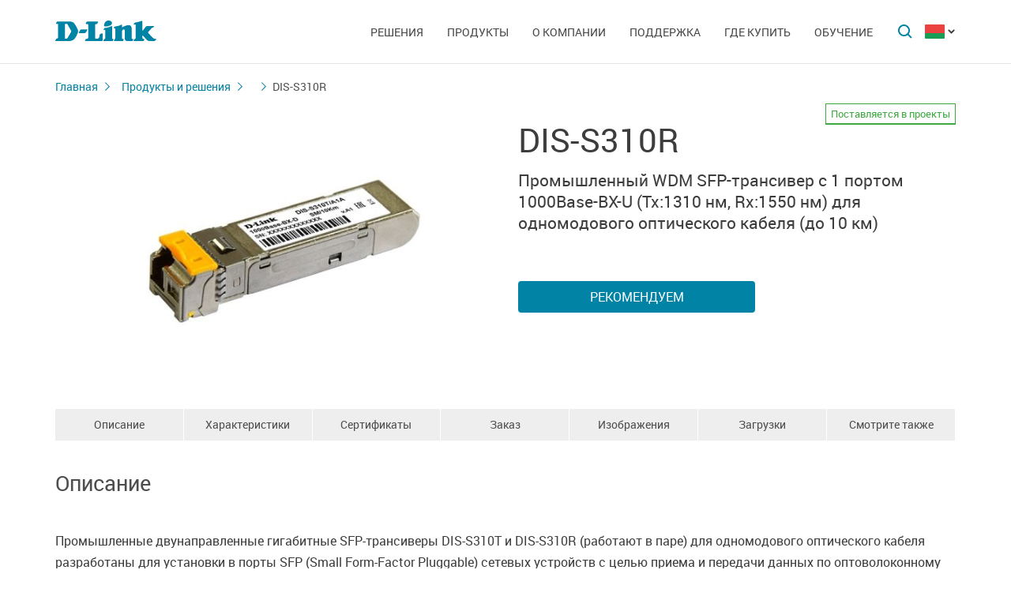

--- FILE ---
content_type: text/html; charset=UTF-8
request_url: https://www.dlink.ru/by/products/1523/2301.html
body_size: 8904
content:
<!DOCTYPE html>
<html>

<head>
    <meta http-equiv="Content-Type" content="text/html; charset=utf-8"/>
    <meta http-equiv="X-UA-Compatible" content="IE=edge" />
    <title>D-Link DIS-S310R</title>
    <meta name="viewport" content="width=device-width; initial-scale=1">
    <link rel="stylesheet" href="/css/carousel.css?v=2">
    <link type="text/css" rel="stylesheet" href="/css/normalize.css">
    <link type="text/css" rel="stylesheet" href="/css/main.css?v11">
    <link type="text/css" rel="stylesheet" href="/css/responsive.css?v9">    <link type="text/css" rel="stylesheet" href="/css/slides.css">

    <script type="text/javascript" src="/js/eventListener.polyfill.js"></script>
    <script type="text/javascript" src="/js/jquery-2.2.1.min.js"></script>
    <script type="text/javascript" src="/js/carousel.js"></script>

    <script type="text/javascript" src="/js/jquery.scrollTo.min.js"></script>

    <link type="text/css" rel="stylesheet" href="/css/magnific-popup.css">
    <script src="/js/carousel.js"></script>
    <script src="/js/carousel.thumbs.min.js"></script>
    <script src="/js/jquery.magnific-popup.min.js"></script>
    <script src="/js/jquery.navScroll.min.js"></script>
    <script src="/js/affix.js"></script>
</head>

<body>

  <div id="wrapper">


    <nav class="pushy pushy-left" ><div class="pushy-content width"><ul><li><a href="/">Главная</a></li><li class="pushy-submenu"><a>Решения</a><ul><li class="pushy-link"><a href="/by/products/home/">Для дома</a></li><li class="pushy-link"><a href="/by/products/business/">Для бизнеса</a></li><li class="pushy-link"><a href="/by/products/telecom/">Для операторов связи</a></li><li class="pushy-link"><a href="/up/support/_files/D-Link_new_devices.pdf">Новинки</a></li><li class="pushy-link"><a href="/by/arts/233.html">Каталоги оборудования</a></li></ul><li class="pushy-submenu"><a>Продукты</a><ul><li class="pushy-link"><a href="/by/products/">Все продукты</a></li><li class="pushy-link"><a href="/by/products/1/">Коммутаторы</a></li><li class="pushy-link"><a href="/by/products/2/">Беспроводное оборудование</a></li><li class="pushy-link"><a href="/by/products/1433/">IP-камеры</a></li><li class="pushy-link"><a href="/by/products/6/">Межсетевые экраны</a></li><li class="pushy-link"><a href="/by/products/5/">Маршрутизаторы</a></li><li class="pushy-link"><a href="/by/products/3/">Оборудование xDSL</a></li><li class="pushy-link"><a href="/by/products/8/">Устройства IP-телефонии (VoIP)</a></li><li class="pushy-link"><a href="/by/products/4/">Медиаконвертеры</a></li><li class="pushy-link"><a href="/by/products/16/">PowerLine</a></li><li class="pushy-link"><a href="/by/products/150/">USB Устройства</a></li><li class="pushy-link"><a href="/by/products/1366/">Power over Ethernet</a></li><li class="pushy-link"><a href="/by/products/10/">Переключатели KVM</a></li><li class="pushy-link"><a href="/by/products/7/">Сетевые адаптеры</a></li><li class="pushy-link"><a href="/by/products/9/">Принт-серверы</a></li><li class="pushy-link"><a href="/by/products/11/">Модемы</a></li><li class="pushy-link"><a href="/by/products/1383/">Оборудование GPON</a></li><li class="pushy-link"><a href="/by/products/1386/">Управление SNMP</a></li><li class="pushy-link"><a href="/by/products/14/">Мультимедиа продукты</a></li></ul><li class="pushy-submenu"><a>О компании</a><ul><li class="pushy-link"><a href="/by/about/">Информация о компании</a></li><li class="pushy-link"><a href="/by/news/">Новости</a></li><li class="pushy-link"><a href="/by/contacts/">Офисы D-link</a></li><li class="pushy-link"><a href="/by/sert/">Сертификация</a></li><li class="pushy-link"><a href="/by/vac/">Вакансии</a></li><li class="pushy-link"><a href="/by/news/85/2625.html">Прайс-лист</a></li></ul><li class="pushy-submenu"><a>Поддержка</a><ul><li class="pushy-link"><a href="/by/support/">Сервисное обслуживание</a></li><li class="pushy-link"><a href="/by/download2/">Загрузки</a></li><li class="pushy-link"><a href="http://forum.dlink.ru/">Технический форум</a></li><li class="pushy-link"><a href="/by/faq/">F.A.Q</a></li><li class="pushy-link"><a href="/by/arts/229.html">Обзоры</a></li></ul><li class="pushy-submenu"><a>Где купить</a><ul><li class="pushy-link"><a href="/by/buy/">Авторизированные партнеры</a></li><li class="pushy-link"><a href="/by/arts/215.html">Ритейл-партнеры	</a></li><li class="pushy-link"><a href="/by/arts/37.html">Дистрибьюторы</a></li></ul><li class="pushy-submenu"><a>Обучение</a><ul><li class="pushy-link"><a href="/by/education/3/">Семинары  Дистанционное обучение</a></li><li class="pushy-link"><a href="/by/education/0/">Программы учебных курсов D-Link</a></li><li class="pushy-link"><a href="/by/education/2/">Авторизованные учебные центры D-Link в Республике Беларусь</a></li><li class="pushy-link"><a href="/by/education/1/">Получение сертификата D‑Link</a></li></ul></ul></div></nav>

    <!-- Затемнение под меню -->
     <div class="site-overlay"></div>

    <header id="header" class="push">
            <div class="width">

                <button class="menu-btn"> </button>
                <div id="logo">
                    <a href="/">
                            <img src="/i/logo.svg" >
                    </a>
                </div>


                <div id="languages" class="dropdown l_by">

                    <a href="#" class="dropdown-toggle l_active"></a>

                    <ul class="dropdown-menu">
                        <li class="l_ru"><a href="/ru/products/1523/2301.html">Russia</a></li><li class="l_by"><a href="/by/products/1523/2301.html">Belarus</a></li><li class="l_mn"><a href="/mn/products/1523/2301.html">Mongolia</a></li><li class="l_am"><a href="/am/products/1523/2301.html">Armenia</a></li><li class="l_kz"><a href="/kz/products/1523/2301.html">Kazakhstan</a></li>                        <span class="pendency">
                             </span>
                    </ul>
                </div>

                <form class="searchbar collapsed" method="post" action="/by/search/" id="main_search_form">

                    <div class="searchbar-inputbox" style="display: none">

                        <div class="paading-form">
                            <input class="searchbar-input" type="text" placeholder="Поиск" spellcheck="false" name="find_str" autocomplete="off" />
                        </div>

                        <div class="searchbar-results" style="display: none">

                            <div class="result-scroll" id="search_div">



                            </div>

                            <div class="result-all">
                                <button class="blue-button" type="button" onclick="$('#main_search_form').submit();">Все результаты</button>
                            </div>

                        </div>

                    </div>
                    <button type="submit" class="searchbar-button"></button>
                    <button type="button" class="searchbar-button-close">

                    </button>
                </form>


                <nav id="main-navigation"><ul><li><a>Решения</a><ul><li><a href="/by/products/home/">Для дома</a></li><li><a href="/by/products/business/">Для бизнеса</a></li><li><a href="/by/products/telecom/">Для операторов связи</a></li><li><a href="/up/support/_files/D-Link_new_devices.pdf">Новинки</a></li><li><a href="/by/arts/233.html">Каталоги оборудования</a></li></ul><li class="products-links"><a>Продукты</a><ul><div class="collums2"><li class="pushy-link"><a href="/by/products/">Все продукты</a></li><li class="pushy-link"><a href="/by/products/1/">Коммутаторы</a></li><li class="pushy-link"><a href="/by/products/2/">Беспроводное оборудование</a></li><li class="pushy-link"><a href="/by/products/1433/">IP-камеры</a></li><li class="pushy-link"><a href="/by/products/6/">Межсетевые экраны</a></li><li class="pushy-link"><a href="/by/products/5/">Маршрутизаторы</a></li><li class="pushy-link"><a href="/by/products/3/">Оборудование xDSL</a></li><li class="pushy-link"><a href="/by/products/8/">Устройства IP-телефонии (VoIP)</a></li><li class="pushy-link"><a href="/by/products/4/">Медиаконвертеры</a></li><li class="pushy-link"><a href="/by/products/16/">PowerLine</a></li><li class="pushy-link"><a href="/by/products/150/">USB Устройства</a></li></div><div class="collums2"><li class="pushy-link"><a href="/by/products/1366/">Power over Ethernet</a></li><li class="pushy-link"><a href="/by/products/10/">Переключатели KVM</a></li><li class="pushy-link"><a href="/by/products/7/">Сетевые адаптеры</a></li><li class="pushy-link"><a href="/by/products/9/">Принт-серверы</a></li><li class="pushy-link"><a href="/by/products/11/">Модемы</a></li><li class="pushy-link"><a href="/by/products/1383/">Оборудование GPON</a></li><li class="pushy-link"><a href="/by/products/1386/">Управление SNMP</a></li><li class="pushy-link"><a href="/by/products/14/">Мультимедиа продукты</a></li></div></ul><li><a>О компании</a><ul><li><a href="/by/about/">Информация о компании</a></li><li><a href="/by/news/">Новости</a></li><li><a href="/by/contacts/">Офисы D-link</a></li><li><a href="/by/sert/">Сертификация</a></li><li><a href="/by/vac/">Вакансии</a></li><li><a href="/by/news/85/2625.html">Прайс-лист</a></li></ul><li><a>Поддержка</a><ul><li><a href="/by/support/">Сервисное обслуживание</a></li><li><a href="/by/download2/">Загрузки</a></li><li><a href="http://forum.dlink.ru/">Технический форум</a></li><li><a href="/by/faq/">F.A.Q</a></li><li><a href="/by/arts/229.html">Обзоры</a></li></ul><li><a>Где купить</a><ul><li><a href="/by/buy/">Авторизированные партнеры</a></li><li><a href="/by/arts/215.html">Ритейл-партнеры	</a></li><li><a href="/by/arts/37.html">Дистрибьюторы</a></li></ul><li><a>Обучение</a><ul><li><a href="/by/education/3/">Семинары  Дистанционное обучение</a></li><li><a href="/by/education/0/">Программы учебных курсов D-Link</a></li><li><a href="/by/education/2/">Авторизованные учебные центры D-Link в Республике Беларусь</a></li><li><a href="/by/education/1/">Получение сертификата D‑Link</a></li></ul></ul></nav>


            </div>
        </header>

    <div id="container">

        <div id="content" class="product-page">
            <div class="width clearfix">
                <div class="breadcrumbs my-affix">
                    <div>
                    <a href="/by/">Главная</a><a href="/by/products/">Продукты и решения</a><a href="/by/products/1523/"></a>
                    <h2>DIS-S310R</h2>
                    </div>
                </div>
    <div class="product-header">
                    <div class="product-images"><div><img src="/up/prod/600/DIS-S310R_A1_.jpg"></div></div><!--product-images-->
    <div class="product-description">
                        <h3>DIS-S310R<span class="special_info for-project">Поставляется в проекты</span><span></span></h3><div class="description">Промышленный WDM <NOBR>SFP-трансивер</NOBR> с 1 портом <NOBR>1000Base-BX-U</NOBR> <NOBR>(Tx:1310 нм, Rx:1550 нм)</NOBR> для одномодового оптического кабеля <NOBR>(до 10 км)</NOBR></div><div class="nav-page"><a href="#section4" class="blue-button">Рекомендуем</a></div></div>
    </div>
    <div class="nav-page my-affix reviews-on">
            <ul>
                <li><a href="#section1">Описание</a></li>
                <li><a href="#section2">Характеристики</a></li>
                <li><a href="#section3">Сертификаты</a></li>
                <li><a href="#section4">Заказ</a></li>
                <li><a href="#section5">Изображения</a></li>
                <li><a href="#section6">Загрузки</a></li>
                <li><a href="#section7">Смотрите также</a></li>
            </ul>
        </div>
    <div class="height-fix my-affix"></div>

    <div class="product-attributes">
      <div class="section-wrapper">
      <section id="section1" class="content-block">
      <h4 class="title-block">Описание</h4>
      <div class="sub-content-block open"><p><br />Промышленные двунаправленные гигабитные SFP-трансиверы DIS-S310T и DIS-S310R (работают в паре) для одномодового оптического кабеля разработаны для установки в порты SFP (Small Form-Factor Pluggable) сетевых устройств с целью приема и передачи данных по оптоволоконному кабелю. Данные трансиверы выполнены в компактном корпусе и обеспечивают высокоскоростную и надежную передачу данных на дальние расстояния до 10 км, а также простоту в установке. Широкий диапазон рабочих температур (от -40 до 85 °C) позволяет использовать DIS-S310T и DIS-S310R в неблагоприятных условиях окружающей среды.</p>
<p><strong>Идеальное решение для применения на дальних расстояниях</strong><br />Трансиверы DIS-S310T и DIS-S310R могут использоваться для соединения между собой коммутаторов, серверов и оптических модулей в сетях учебных учреждений или сетях MAN (Metropolitan Area Network). Обеспечивая передачу данных по оптоволоконному кабелю на расстоянии до 10 км, данные трансиверы обеспечивают работу с минимальным искажением сигнала и без потери производительности на протяженных оптических каналах связи.</p>
<p><strong>Надежная передача данных</strong><br />Трансиверы DIS-S310T и DIS-S310R обеспечивают прием и передачу данных по одному волокну, используя две разные длины волн. Данные трансиверы используется в паре. На одной стороне трансивер использует одну длину волны для передачи и вторую длину волны для приема данных. На другой стороне второй трансивер работает наоборот.</p>
<p><strong>Соответствие стандартам</strong><br />Трансиверы DIS-S310T и DIS-S310R используют стандартный симплексный разъем (LC-коннектор) для подключения оптоволоконного кабеля. Они соответствуют промышленным стандартам и совместимы с гигабитными коммутаторами D-Link. Все трансиверы D-Link поддерживают возможность горячего подключения. Подключение трансивера к включенному устройству не приведет к возникновению каких-либо проблем. Это позволяет подключать или отключать трансиверы без прерывания работы остальной сети, что облегчает техническое обслуживание и значительно сокращает время простоя.</p></div></section>

      <section id="section2" class="content-block">
      <h4 class="title-block">Характеристики</h4>
      <div class="sub-content-block table"><table border="1" cellpadding="1" cellspacing="1" style="width: 600px">
<tbody>
<tr>
<td align="left" colspan="2" style="background-color: #cccccc;">
<div><strong>Аппаратное обеспечение</strong></div>
</td>
</tr>
<tr>
<td align="left" style="width: 200px;">
<div><strong>Интерфейсы</strong></div>
</td>
<td align="left">
<div> • 1 порт 1000Base-BX-U</div>
</td>
</tr>
<tr>
<td align="left">
<div><strong>Тип форм-фактора</strong></div>
</td>
<td align="left">
<div> • SFP</div>
</td>
</tr>
<tr>
<td align="left">
<div><strong>Разъем</strong></div>
</td>
<td align="left">
<div> • Симплексный LC</div>
</td>
</tr>
<tr>
<td align="left">
<div><strong>Одно-/двунаправленный</strong></div>
</td>
<td align="left">
<div> • Двунаправленный</div>
</td>
</tr>
<tr>
<td align="left">
<div><strong>Поддержка оптоволоконного кабеля</strong></div>
</td>
<td align="left">
<div> • Одномодовый</div>
</td>
</tr>
<tr>
<td align="left">
<div><strong>Стандарты</strong></div>
</td>
<td align="left">
<div> • IEEE 802.3z 1000Base-BX-U</div>
</td>
</tr>
<tr>
<td align="left">
<div><strong>Расстояние передачи данных</strong></div>
</td>
<td align="left">
<div> • 10 км</div>
</td>
</tr>
<tr>
<td align="left">
<div><strong>Скорость передачи данных</strong></div>
</td>
<td align="left">
<div> • 1,25 Гбит/с</div>
</td>
</tr>
<tr>
<td align="left">
<div><strong>Длина волны</strong></div>
</td>
<td align="left">
<div> • Tx: 1310 нм, Rx: 1550 нм</div>
</td>
</tr>
<tr>
<td align="left">
<div><strong>Выходная оптическая мощность </strong><strong>(Tx)</strong></div>
</td>
<td align="left">
<div> • Макс.: -3 дБм</div>
<div> • Мин.: -9 дБм</div>
</td>
</tr>
<tr>
<td align="left">
<div><strong>Входная оптическая мощность </strong><strong>(Rx)</strong></div>
</td>
<td align="left">
<div> • Макс.: -3 дБм</div>
<div> • Мин.: -23 дБм</div>
</td>
</tr>
<tr>
<td align="left">
<div><strong>Чувствительность</strong></div>
</td>
<td align="left">
<div> • -23 дБм</div>
</td>
</tr>
<tr>
<td align="left">
<div><strong>Тип кабеля</strong></div>
</td>
<td align="left">
<div> • Одномодовый оптический 9/125 мкм</div>
</td>
</tr>
<tr>
<td align="left">
<div><strong>Поддерживаемые функции</strong></div>
</td>
<td align="left">
<div> • Горячее подключение</div>
<div> • Соответствие MSA</div>
<div> • Соответствие RoHS</div>
</td>
</tr>
<tr>
<td align="left" colspan="2" style="background-color: #cccccc;">
<div><strong>Физические параметры</strong></div>
</td>
</tr>
<tr>
<td align="left">
<div><strong>Размеры (Д x Ш x В)</strong></div>
</td>
<td align="left">
<div> • 55,9 x 13,7 x 8,5 мм</div>
</td>
</tr>
<tr>
<td align="left" colspan="2" style="background-color: #cccccc;">
<div><strong>Условия эксплуатации</strong></div>
</td>
</tr>
<tr>
<td align="left">
<div><strong>Питание</strong></div>
</td>
<td align="left">
<div> • 3,3 В</div>
</td>
</tr>
<tr>
<td align="left">
<div><strong>Макс. входной ток</strong></div>
</td>
<td align="left">
<div> • 300 мА</div>
</td>
</tr>
<tr>
<td align="left">
<div><strong>Температура</strong></div>
</td>
<td align="left">
<div> • Рабочая: от -40 до 85 °C</div>
<div> • Хранения: от -40 до 85 °C</div>
</td>
</tr>
<tr>
<td align="left">
<div><strong>Влажность</strong></div>
</td>
<td align="left">
<div> • При эксплуатации: от 5% до 95%</div>
<div> • При хранении: от 5% до 95%</div>
</td>
</tr>
<tr>
<td align="left" colspan="2" style="background-color: #cccccc;">
<div><strong>Прочее</strong></div>
</td>
</tr>
<tr>
<td align="left">
<div><strong>Сертификаты</strong></div>
</td>
<td align="left">
<div> • Лазер класса 1: EN 60825-1</div>
<div> • FDA 21 CFR 1040.10 и 1040.11</div>
</td>
</tr>
</tbody>
</table></div></section>

      <section id="section3" class="content-block">
      <h4 class="title-block">Сертификаты</h4>
      <div class="sub-content-block serts"><div class="sert"><a href="/up/sert/EAEC_N_RU_D-TW.РА01.В.26418-23.pdf" class="pdf4eg">Декларация о соответствии ЕАЭС N RU Д-TW.РА01.В.26418/23, срок действия до 19.01.2028</a></div><div class="sert"><a href="/up/sert/Declaration_EAES_N_RU_D-TW.BL08.B.03000.pdf" class="pdf4eg">Декларация о соответствии ЕАЭС N RU Д-TW.БЛ08.В.03000, срок действия до 08.02.2023</a></div></div></section>
    <section id="section4" class="content-block">
    <h4 class="title-block">Заказ</h4>
    <div class="sub-content-block order-information"><table border="1" cellpadding="1" cellspacing="1" style="width: 100%">
	<tbody>
		<tr>
			<td style="width: 20%;">
				<div><strong>DIS-S310R/10KM/A1A</strong></div>
			</td>
			<td style="width: 80%;">
				<div>Промышленный WDM SFP-трансивер с 1 портом 1000Base-BX-U (Tx:1310 нм, Rx:1550 нм) для одномодового оптического кабеля (до 10 км)</div>
			</td>
		</tr>
	</tbody>
</table></div></section>

    <section id="section5" class="content-block">
    <h4 class="title-block">Изображения</h4>
    <div class="sub-content-block images-block images-overley2"><div class="revision-name">DIS-S310R/A</div>
          <div class="revision-image "><div><div><a href="/up/prod_fotos/DIS-S310R_A1_front.jpg"><img src="/up/prod_fotos/min_DIS-S310R_A1_front.jpg"></a></div><span>Вид спереди</span></div><div><div><a href="/up/prod_fotos/DIS-S310R_A1_side.jpg"><img src="/up/prod_fotos/min_DIS-S310R_A1_side.jpg"></a></div><span>Вид справа</span></div><div><div><a href="/up/prod_fotos/DIS-S310R_A1_t.jpg"><img src="/up/prod_fotos/min_DIS-S310R_A1_t.jpg"></a></div><span>Вид справа</span></div><div><div><a href="/up/prod_fotos/DIS-S310R_A1_side2.jpg"><img src="/up/prod_fotos/min_DIS-S310R_A1_side2.jpg"></a></div><span>Вид сверху</span></div></div><!--revision-imag--></div></section>

    <section id="section6" class="content-block">
    <h4 class="title-block">Загрузки</h4>
    <div class="sub-content-block downloads"></div></section>
    <section id="section7" class="also content-block">
                            <h4 class="title-block">Смотрите также</h4>
                        <ul class="sub-content-block"><li><a href="/tools/by.html" rel="nofollow">Інструменты для праектавання сеткі</a></li></ul></section>
    </div><!--section-wrapper-->



    </div></div></div>

        <footer>

            <ul id="accordion" class="accordion footer-navigation width clearfix">

                <li class="collums6"><div class="link">Продукты и решения</div><ul class="submenu"><li><a href="/by/products/">Все продукты</a></li><li><a href="/up/support/_files/D-Link_new_devices.pdf">Новинки</a></li><li><a href="/by/arts/233.html ">Каталоги оборудования</a></li></ul></li><li class="collums6"><div class="link">О компании</div><ul class="submenu"><li><a href="/by/about/">Информация о компании</a></li><li><a href="/by/news/">Новости</a></li><li><a href="/by/contacts/">Офисы D-Link</a></li><li><a href="/by/sert/">Сертификация</a></li><li><a href="/by/vac/">Вакансии</a></li><li><a href="/by/news/85/2625.html">Прайс-лист</a></li></ul></li><li class="collums6"><div class="link">Поддержка</div><ul class="submenu"><li><a href="/by/support/">Сервисное обслуживание</a></li><li><a href="/by/arts/176.html">Предоставление оборудования на тест</a></li><li><a href="/by/download2/">Загрузки</a></li><li><a href="https://forum.dlink.ru/">Технический форум</a></li><li><a href="/ru/faq/">FAQ</a></li><li><a href="https://anweb.dlink.ru/">Эмуляторы</a></li><li><a href="/by/arts/229.html">Обзоры</a></li></ul></li><li class="collums6"><div class="link">Обучение</div><ul class="submenu"><li><a href="/by/education/3/">Семинары/ Дистанционное обучение</a></li><li><a href="/by/education/0/">Программы учебных курсов D-Link  </a></li><li><a href="/by/education/2/">Авторизованные учебные центры D-Link  </a></li><li><a href="/by/education/1/">Получение сертификата D-Link  </a></li></ul></li><li class="collums6"><div class="link">Где купить</div><ul class="submenu"><li><a href="/by/buy/">Авторизованные партнеры</a></li><li><a href="/by/arts/37.html#bel">Дистрибьюторы</a></li><li><a href="/by/arts/232.html">Проектные партнеры</a></li></ul></li>


                <li class="collums6 social" >
                <div class="link">Социальные сети	</div><ul>

                       <li class="collums4 vk">
                           <a href="http://vk.com/dlink.international" rel="nofollow"></a>
                       </li>

                       <li class="collums4 bg">
                           <a href="http://dlinkinternational.blogspot.ru/" rel="nofollow"></a>
                       </li>

                       <li class="collums4 yt">
                           <a href="https://www.youtube.com/user/DLinkMoscow" rel="nofollow"></a>
                       </li>
                     <li class="collums4 tg">
                           <a href="http://t.me/DlinkMSQbot" rel="nofollow"></a>
                       </li>

                       <li class="collums4 sk">
                           <a href="https://join.skype.com/bot/e6d84b85-125d-42c3-b3b1-58e1a0ffa299" rel="nofollow"></a>
                       </li>

                       <li class="collums4 ms">
                           <a href="https://portal.dlink.ru/online/msq" rel="nofollow"></a>
                       </li>
  
                       </ul>
               </li>


               </li>


            </ul>



           <div class="copyright">
               <a href="/by/agreement.html"></a>   Copyright © 2025 <a href="/">D-Link </a>
           </div>
        </footer>





        </div>


<a href="#" id="upper"></a>



   </div> <!--wrapper-->






    <!--переключатель языков-->
    <script type="text/javascript">
        (function() {

            function showMenu(menu) {
                menu.style.display = 'block';
            }

            function hideMenu(menu) {
                menu.style.display = 'none';
            }

            function isMenuVisible(menu) {
                return (menu.style.display == 'block');
            }

            function toggleMenu(menu) {
                if (!isMenuVisible(menu)) {
                    showMenu(menu);
                } else {
                    hideMenu(menu);
                }
            }

            function forEach(items, callback) {
                for (var i = 0; i < items.length; i++) {
                    callback(items[i]);
                }
            }

            var dropdowns = document.querySelectorAll(".dropdown");
            var menus = document.querySelectorAll(".dropdown .dropdown-menu");

            forEach(dropdowns, function(dropdown) {

                var toggler = dropdown.querySelector(".dropdown-toggle"),
                    menu = dropdown.querySelector(".dropdown-menu");

                toggler.addEventListener("click", function(e) {
                    e.preventDefault();
                    toggleMenu(menu);
                });

            });

            document.addEventListener("click", function(e) {
                var curmenu = null;
                if (e.target.className.indexOf("dropdown-toggle") >= 0) {
                    curmenu = e.target.parentNode.querySelector(".dropdown-menu");
                }
                forEach(menus, function(menu) {
                    if (curmenu != menu) {
                        hideMenu(menu);
                    }
                });
            });

        })();
    </script>



    <!--поиск-->
    <script type="text/javascript">
        (function() {

            var $searchbar = $(".searchbar"),
                $button = $searchbar.find(".searchbar-button"),
                $buttonclose = $searchbar.find(".searchbar-button-close"),
                $inputbox = $searchbar.find(".searchbar-inputbox"),
                $input = $inputbox.find(".searchbar-input"),
                $results = $inputbox.find(".searchbar-results");

            function showSearchBar() {
                var width = $inputbox.stop(true, true).width();

                $searchbar.removeClass("collapsed").addClass("animating");

                $inputbox.css({
                    'width': "0px"
                }).show().animate({
                    'width': width + "px"
                }, 400, function() {
                    $searchbar.removeClass("animating").addClass("expanded");
                    $input.focus();

                });
            }

            function hideSearchBar() {
                var width = $inputbox.stop(true, true).width();

                $searchbar.removeClass("expanded").addClass("animating");

                $inputbox.animate({
                    'width': "0px"
                }, 400, function() {
                    $inputbox.hide().css({
                        'width': width + "px"
                    });
                    $searchbar.removeClass("animating").addClass("collapsed");
                });
            }

            $searchbar.bind("submit", function(e) {
                var text = $input.val().trim();
                if (text.length == 0) {
                    e.preventDefault();
                }
            });

            $button.bind("click", function(e) {
                if ($inputbox.is(':hidden')) {
                    e.preventDefault();
                    if (!$inputbox.is(':animated')) {
                        showSearchBar();
                    }
                }
            });

            $buttonclose.bind("click", function(e) {
                if ($inputbox.is(':visible')) {
                    hideSearchBar();
                }
            });

            $input.bind("keyup", function() {
                var text = $input.val().trim();
                if (text.length>3)
                {
                  $.post('/load.php', 'search_str='+text, function (response)
                  {
                    $('#search_div').html(response);
                    //alert(response);
                    /*
                    var arr = response.split('|x|');
                    $('#smartfiltercontent').html(arr[1]);
                    //$('html,body').animate({'scrollTop':0},'slow');
                    $('#rhint').html(arr[0]);
                    //alert(ypos+'DDD'+xpos);
                    $('#rhint').css('top',ypos);
                    $('#rhint').css('left',xpos);
                    $('#rhint').toggle('fast');
                    setTimeout('$(\"#rhint\").hide(\"slow\");', 2000);*/
                  })
                  $results.slideDown(200);
                } else {
                    $results.slideUp(200);
                }
            });

            $(document).bind("click", function(e) {
                if (!$.contains($searchbar.get(0), e.target)) {
                    if ($inputbox.is(':visible')) {
                        hideSearchBar();
                    }
                }
            });

        })();
    </script>

    <!--Главная навигация-->
    <script src="/js/push-menu.js"></script>



    <!--Навигация в подвале-->
    <script type="text/javascript">
        $(function() {
            var Accordion = function(el, multiple) {
                this.el = el || {};
                this.multiple = multiple || false;

                // Variables privadas
                var links = this.el.find('.link');
                // Evento
                links.on('click', {
                    el: this.el,
                    multiple: this.multiple
                }, this.dropdown)
            }

            Accordion.prototype.dropdown = function(e) {
                if (window.innerWidth > 768) {
                    return true;
                }
                var $el = e.data.el;
                $this = $(this),
                    $next = $this.next();

                $next.slideToggle();
                $this.parent().toggleClass('open');

                if (!e.data.multiple) {
                    $el.find('.submenu').not($next).slideUp().parent().removeClass('open');
                };
            }

            var accordion = new Accordion($('#accordion'), false);
        });
    </script>

    <!--Прокрутка вверх-->
    <script type="text/javascript">
        (function() {

            var $upper = $("#upper").bind("click", function(e) {
                e.preventDefault();
                $(window).scrollTo(0, 200);
            });

            function update() {
                if ($(document).scrollTop() > 100) {
                    $upper.fadeIn(200);
                } else {
                    $upper.fadeOut(200);
                }
            }

            $(document).bind("scroll", update);

            update();

        })();
    </script>



    <!--Карусель-->
    <script type="text/javascript">
        $(document).ready(function() {
            $('.owl-carousel').owlCarousel({
                thumbs: true,
                thumbsPrerendered: true,
                margin: 0,
                nav: false,
                loop: false,
                items: 1,
                autoplay: false,
                navText: false,
            });
        });
    </script>






    <!--Лайтбокс-->
    <script type="text/javascript">
        $('.images-overley').magnificPopup({
            delegate: 'a',
            removalDelay: 300,
            mainClass: 'mfp-fade',
            type: 'image',
            gallery: {
                enabled: true,
                navigateByImgClick: true,
                preload: [0, 1],
                tCounter: '',

            }
            // other options
        });
    </script>



        <script type="text/javascript">
        $('.images-overley2').magnificPopup({
            delegate: 'a',
            removalDelay: 300,
            mainClass: 'mfp-fade',
            type: 'image',
            gallery: {
                enabled: true,
                navigateByImgClick: true,
                preload: [0, 1],
                tCounter: '',

            }
            // other options
        });


      $('.popup-content').magnificPopup({
          type: 'inline',
  		fixedContentPos: true,
  		fixedBgPos: true,
  		overflowY: 'auto',
  		closeBtnInside: true,
  		preloader: false,
  		midClick: true,
  		removalDelay: 300,
      });
  </script>

    <!--Скрывающийся контент -->
    <script type="text/javascript">
    (function () {
  if (window.innerWidth <= 768) {

    function openContentBlock(el) {
      $(el).addClass('active');
      $(el)
        .parents('.content-block')
        .find('.sub-content-block')
        .slideDown(300)
        .addClass('open');
    }

    $(document).on('click', '.content-block .title-block', function (e) {
      if ($(e.target).is('.active')) {
        $(this).removeClass('active');
        $(this)
          .parents('.content-block')
          .find('.sub-content-block')
          .slideUp(300)
          .removeClass('open');
      } else {
        openContentBlock(this)
      }
    });

    if(location.hash) {
      let el = $(document).find(location.hash + ' > .title-block');
      if(el.length) openContentBlock(el);
    }
  }
})();
</script>



    <!--Внутристраничная навигация-->
<script type="text/javascript">

        $('.nav-page').navScroll({
            mobileDropdown: true,
            mobileBreakpoint: 768,
            scrollSpy: true,
            navHeight: 200,


        });

</script>


    <!--Фиксация на странице-->
    <script type="text/javascript">
    $(".my-affix").affix({
    offset: {
       top: function(){ return 40 + $(".product-header").outerHeight(true); }
        }
    });
    </script>
<!-- BEGIN JIVOSITE CODE {literal} -->
<script type='text/javascript'>
(function(){ var widget_id = 'pLF9UJBbci';var d=document;var w=window;function l(){
  var s = document.createElement('script'); s.type = 'text/javascript'; s.async = true;
  s.src = '//code.jivosite.com/script/widget/'+widget_id
    ; var ss = document.getElementsByTagName('script')[0]; ss.parentNode.insertBefore(s, ss);}
  if(d.readyState=='complete'){l();}else{if(w.attachEvent){w.attachEvent('onload',l);}
  else{w.addEventListener('load',l,false);}}})();
</script>
<!-- {/literal} END JIVOSITE CODE -->
<!-- Yandex.Metrika counter -->
<script type="text/javascript" >
   (function(m,e,t,r,i,k,a){m[i]=m[i]||function(){(m[i].a=m[i].a||[]).push(arguments)};
   m[i].l=1*new Date();k=e.createElement(t),a=e.getElementsByTagName(t)[0],k.async=1,k.src=r,a.parentNode.insertBefore(k,a)})
   (window, document, "script", "https://mc.yandex.ru/metrika/tag.js", "ym");

   ym(52239391, "init", {
        clickmap:true,
        trackLinks:true,
        accurateTrackBounce:true,
        webvisor:true
   });
</script>
<noscript><div><img src="https://mc.yandex.ru/watch/52239391" style="position:absolute; left:-9999px;" alt="" /></div></noscript>
<!-- /Yandex.Metrika counter -->
</body>

</html>

